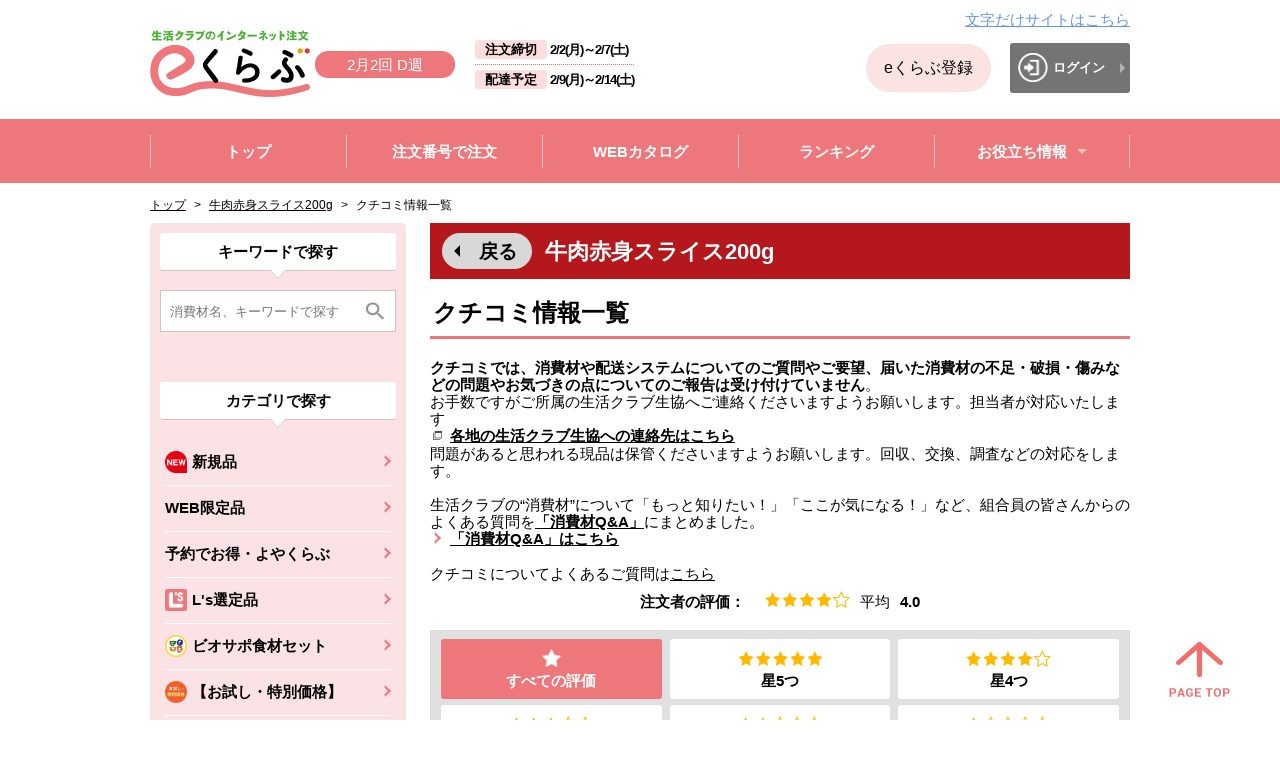

--- FILE ---
content_type: text/html
request_url: https://shop.seikatsuclub.coop/excludes/eclub/fo/include/html/SST1700_01.html?v=scupd20260131084
body_size: 563
content:
<div>
<b>クチコミでは、消費材や配送システムについてのご質問やご要望、届いた消費材の不足・破損・傷みなどの問題やお気づきの点についてのご報告は受け付けていません</b>。
<br>お手数ですがご所属の生活クラブ生協へご連絡くださいますようお願いします。担当者が対応いたします
<br>
 <a target="_blank" href="https://seikatsuclub.coop/about/coop/contact.html#1"><span class="external-link"><b>各地の生活クラブ生協への連絡先はこちら</b></span></a>
<br>問題があると思われる現品は保管くださいますようお願いします。回収、交換、調査などの対応をします。
<br><br>
生活クラブの“消費材”について「もっと知りたい！」「ここが気になる！」など、組合員の皆さんからのよくある質問を<b><a href="/qa/">「消費材Q&A」</b></a>にまとめました。 <br><b><a href="/qa/"><span class="internal-link"<b>「消費材Q&A」はこちら</b></span></a>
<br><br>
クチコミについてよくあるご質問は<a href="https://shop.seikatsuclub.coop/faq#kushikomi">こちら</a></div>

--- FILE ---
content_type: text/html
request_url: https://shop.seikatsuclub.coop/excludes/eclub/fo/include/html/SST1290_01.html
body_size: -16
content:
<p>
                            消費材を使ったおすすめのレシピはこちら。
                          </p>

--- FILE ---
content_type: text/html
request_url: https://shop.seikatsuclub.coop/excludes/eclub/fo/include/html/SST1290_02.html
body_size: 25
content:
<div class="u-mt-mcr column__text u-mt-mid">これらのレシピは生活クラブのレシピサイト「ビオサポレシピ」にも掲載されています。</div>

--- FILE ---
content_type: text/css
request_url: https://shop.seikatsuclub.coop/excludes/eclub/css/common/slide.css?v=scupd20260131084
body_size: 539
content:
/****************************** mainSlide ******************************/

@media screen and (max-width: 780px) {
  .main-slide__image--sp{
    display: inline;
    width: 100%;
  }
  .main-slide__image{
    display: none;
  }
}

.main-slide {
  overflow: hidden;
  height: 475px;
  min-width: 1020px;
  position: relative;
  width: 100%;
}
@media screen and (max-width: 780px) {
  .main-slide {
    height: auto;
    min-width: 320px;
    margin-left: auto;
    margin-right: auto;
  }
}

.main-slide__rotation-wrapper {
  width: 980px;
  height: 475px;
  margin-left: auto;
  margin-right: auto;
  position: relative;
}
@media screen and (max-width: 780px) {
  .main-slide__rotation-wrapper {
    width: 100%;
    height: auto;
  }
}

.main-slide__stage{
  list-style: none;
}

.main-slide__box {
  position: absolute;
  width: 980px;
  height: 475px;
  opacity: 0.5;
  text-align: center;
}
@media screen and (max-width: 780px) {
  .main-slide__box {
    position: absolute;
    width: 100%;
    height: auto;
    opacity: 0.5;
    text-align: center;
  }
}

.main-slide__box.current {
  opacity: 1;
}
.main-slide__navi_next {
  position: absolute;
  right: -30px;
  top: 52%;
  z-index: 2;
  margin-top: -23.5px;
}
.main-slide__navi_prev {
  position: absolute;
  left: -30px;
  top: 52%;
  z-index: 2;
  margin-top: -23.5px;
}
@media screen and (max-width: 780px) {
  .main-slide__navi_next {
    right: 8px;
  }
  .main-slide__navi_prev {
    left: 8px;
  }
}

.main-slide__navigation-wrapper {
  position: relative;
  bottom: 60px;
  padding: 10px 0 0;
  line-height: 1;
  text-align: center;
}
@media screen and (max-width: 780px) {
  .main-slide__navigation-wrapper {
    bottom: 20px;
  }
}

.main-slide__navigation {
  display: inline-block;
  vertical-align: top;
  font-size: 1.6rem;
}
.main-slide__navigation-button {
  position: relative;
  z-index: 1;
  text-align: center;
  display: inline-block;
  width: 12px;
  height: 12px;
  margin-left: 18px;
  padding: 0;
}
.main-slide__navigation-button:first-child {
  margin-left: 0;
}
.main-slide__navigation-button.current {
  width: 12px;
  height: 12px;
}
.main-slide__navigation-button-link {
  display: inline-block;
  width: 12px;
  height: 12px;
  background: #d1cfcc;
  border-radius: 50%;
  text-decoration: none;
  vertical-align: middle;
  opacity: 0.5;
  border: none;
  padding: 0;
}
.main-slide__navigation-button.current .main-slide__navigation-button-link {
  width: 12px;
  height: 12px;
  background: #ea575b;
  opacity: 1;
}

.main-slide__navi-button{
  border: none;
  background: none;
}


--- FILE ---
content_type: application/javascript
request_url: https://shop.seikatsuclub.coop/excludes/eclub/js/common/detail.js?v=scupd20260131084
body_size: 994
content:
/* global jQuery , scrollElm, $scroll_top, $before_scroll_top, $scroll_left, $before_scroll_left, $before_scroll_top, $wh, $is_modal */

jQuery(function($){
  //PC時サムネイルクリック
  $(".js-change-image-thumbnail").click(function(){
    var thumbnail = $(this).children(".products-detail__image-thumbnail").attr("mainsrc");
    var caption = $(this).children(".products-detail__image-thumbnail").attr("alt");
    $(".js-change-image-thumbnail").removeClass("is-select");
    $(this).addClass("is-select");
    $(".js-change-image-main").attr("src",thumbnail);
    $(".products-detail__image-text").text(caption);
  });

  //消費材詳細画像
  if ($(".js-sp-puroducts-detail-carousel").length > 0) {
    $(".js-sp-puroducts-detail-carousel").each(function(){
      $(this).itemCarousel({
        animateTime: 1000,
        animateType: "easieEaseInOutCirc",
        pcitems:1,
        spitems: 1
      });
    });
  }

  //下部購入ブロック追従
  if ($(".products-detail__under-cart-position").length > 0) {
    underCartFixed();
    $(window).scroll(function(){
      $scroll_top = $(window).scrollTop();
      underCartFixed();
    });
    $(window).resize(function(){
      underCartFixed();
    });
  }
  function underCartFixed(){
    //PC時にはフッターの上に停止エリア確保
    if ($(".products-detail__under-cart-wrapper--pc-fixed").height() < 20) {
      var _fotter_fixed_height = $(".products-detail__under-cart-wrapper--pc-hider").height();
      $(".footer").css({"margin-top": _fotter_fixed_height + 0});
    } else {
      $(".footer").css({"margin-top":""});
    }
    var footer_top = $(".footer").offset().top - $wh;
    var footer_scroll = $(".footer").offset().top - $scroll_top;
    if ($is_modal) {
      var _footer_top_inFixed = $wh - $(".footer").offset().top;
      if (_footer_top_inFixed > 0) {
        $(".products-detail__under-cart-wrapper--pc-fixed").css({"bottom":_footer_top_inFixed});
      } else {
        $(".products-detail__under-cart-wrapper--pc-fixed").css({"bottom":""});
      }
    } else {
      if ($scroll_top > footer_top) {
        $(".products-detail__under-cart-wrapper--pc-fixed").css({"bottom":$wh - footer_scroll});
      }else{
        $(".products-detail__under-cart-wrapper--pc-fixed").css({"bottom":""});
      }
    }

    var _top_cart_wrapper = $(".products-detail__cart-wrapper").not(".products-detail__under-cart-position .products-detail__cart-wrapper").eq(0);
    var _under_cart_position = $(".products-detail__under-cart-position");
    var _under_cart_wrapper = $(".products-detail__under-cart-wrapper");
    if ($(".products-detail__under-cart-wrapper--pc-fixed").height() > 20) _under_cart_position.css({"min-height": Math.max(_under_cart_wrapper.outerHeight(), _under_cart_position.height())})
    else _under_cart_position.css({"min-height": ""})
    var _top_end_positiion = 0;
    if (_top_cart_wrapper.length > 0)
    _top_end_positiion = _top_cart_wrapper.offset().top + _top_cart_wrapper.outerHeight() - $(".header-wrapper").outerHeight();
    var _position_distance = 0;
    if ($(".in-fixed--hide").length > 0) {
      _position_distance = $(".in-fixed--hide").outerHeight(true);
    }
    var _under_end_positiion = _under_cart_position.offset().top + _under_cart_position.outerHeight() - _position_distance;
    if ($scroll_top < _top_end_positiion) {
      _under_cart_wrapper.addClass("products-detail__under-cart-wrapper--is-bottom-over");
      $(".products-detail__under-cart-wrapper--pc-hider").addClass("products-detail__under-cart-wrapper--pc-is-bottom-over");
    } else {
      _under_cart_wrapper.removeClass("products-detail__under-cart-wrapper--is-bottom-over");
      $(".products-detail__under-cart-wrapper--pc-hider").removeClass("products-detail__under-cart-wrapper--pc-is-bottom-over");
    }
    if ($scroll_top + $wh < _under_end_positiion) {
      _under_cart_wrapper.addClass("products-detail__under-cart-wrapper--is-fixed");
    }else{
      _under_cart_wrapper.removeClass("products-detail__under-cart-wrapper--is-fixed");
    }
    $(".products-detail__under-cart-wrapper--pc-fixed").css({"margin-left": -$(window).scrollLeft()});
  }
});
